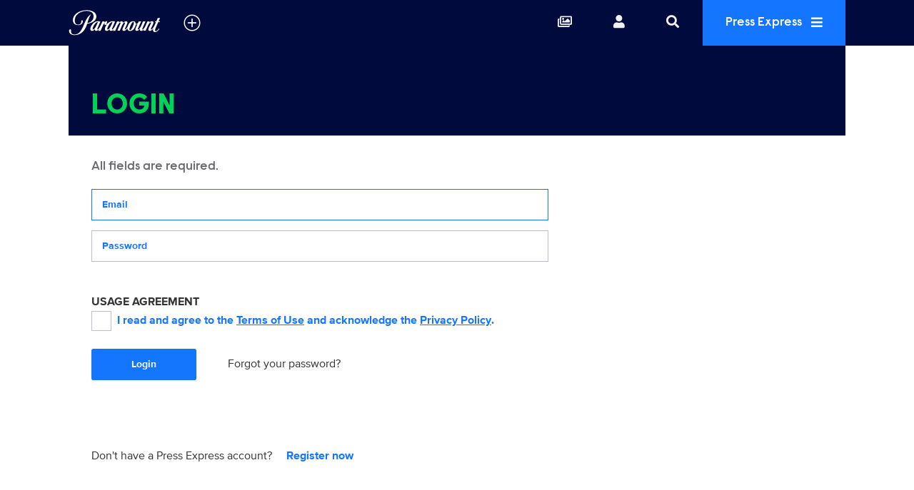

--- FILE ---
content_type: text/html; charset=UTF-8
request_url: https://www.paramountpressexpress.com/account/login?returnto=%2Fbet%2Fshows%2Famerica-in-black%2Fphotos%2F%3Fview%3D48c028f351
body_size: 12510
content:
<!doctype html>
<html lang='en'>

<head>
    <meta charset='utf-8'>
    <meta name='viewport' content='width=device-width, initial-scale=1'>

    <meta name='copyright' content='© 2026 Paramount'>
    <meta name="viewport" content="width=device-width, initial-scale=1.0" />


    <title>Paramount Press Express</title>
    <link rel="icon" href="/images/favicon/favicon.ico" type="image/vnd.microsoft.icon" />
    <link rel="shortcut icon" href="/images/favicon/favicon.ico" />
    <link rel='stylesheet' type='text/css' href='/css/dist/screen.css?rel=202307120900'>
    <link rel='stylesheet' type='text/css' href='/css/vcpe-extra.css?rel=202307120900'>
    <link rel='stylesheet' type='text/css' href='/css/vcpe-release.css?rel=202307120900'>
    <link rel='stylesheet' type='text/css' href='/images/svg-output/icons.data.svg.css'>
    <link rel="stylesheet" type="text/css" href="/css/swiper-bundle.min.css" />
    <link rel='stylesheet' type='text/css' href='/css/select2.min.css?rel=202307120900'>
    <link rel='stylesheet' type='text/css' href='/css/select2-extra.css?rel=202307120900'>
    <link rel="search" type="application/opensearchdescription+xml" href="/search.xml" title="Paramount Press Express Search" />






    <script>!function(){window.semaphore=window.semaphore||[],window.ketch=function(){window.semaphore.push(arguments)};var e=document.createElement("script");e.type="text/javascript",e.src="https://global.ketchcdn.com/web/v3/config/corporate/paramount_press_express/boot.js",e.async=!0,document.getElementsByTagName("head")[0].appendChild(e)}();</script>

    <script>
        (function(a){
          var w=window,b='cbsoptanon',q='cmd',r='config';
          w[b] = w[b] ? w[b] : {};
          w[b][q] = w[b][q] ? w[b][q] : [];
          w[b][r] = w[b][r] ? w[b][r] : [];
          
          a.forEach(function(z){
            w[b][z] = w[b][z] || function(){
              var c=arguments;
              w[b][q].push(function(){
                w[b][z].apply(w[b],c);
              })
            }
          });
        })(["onScriptsReady","onAdsReady"]);      
    </script>

    <script src="https://cdn.privacy.paramount.com/dist/optanon-v2.0.0.js" async></script>

    <script>
        /*! grunt-grunticon Stylesheet Loader - v2.1.6 | https://github.com/filamentgroup/grunticon | (c) 2015 Scott Jehl, Filament Group, Inc. | MIT license. */
			!function(){function e(e,t){function n(){!o&&t&&(o=!0,t.call(e))}var o;e.addEventListener&&e.addEventListener("load",n),e.attachEvent&&e.attachEvent("onload",n),"isApplicationInstalled"in navigator&&"onloadcssdefined"in e&&e.onloadcssdefined(n)}!function(e){"use strict";var t=function(t,n,o){function r(e){if(c.body)return e();setTimeout(function(){r(e)})}function a(){d.addEventListener&&d.removeEventListener("load",a),d.media=o||"all"}var i,c=e.document,d=c.createElement("link");if(n)i=n;else{var l=(c.body||c.getElementsByTagName("head")[0]).childNodes;i=l[l.length-1]}var s=c.styleSheets;d.rel="stylesheet",d.href=t,d.media="only x",r(function(){i.parentNode.insertBefore(d,n?i:i.nextSibling)});var u=function(e){for(var t=d.href,n=s.length;n--;)if(s[n].href===t)return e();setTimeout(function(){u(e)})};return d.addEventListener&&d.addEventListener("load",a),d.onloadcssdefined=u,u(a),d};"undefined"!=typeof exports?exports.loadCSS=t:e.loadCSS=t}("undefined"!=typeof global?global:this),function(t){var n=function(o,r){"use strict";if(o&&3===o.length){var a=t.navigator,i=t.document,c=t.Image,d=!(!i.createElementNS||!i.createElementNS("http://www.w3.org/2000/svg","svg").createSVGRect||!i.implementation.hasFeature("http://www.w3.org/TR/SVG11/feature#Image","1.1")||t.opera&&-1===a.userAgent.indexOf("Chrome")||-1!==a.userAgent.indexOf("Series40")),l=new c;l.onerror=function(){n.method="png",n.href=o[2],loadCSS(o[2])},l.onload=function(){var t=1===l.width&&1===l.height,a=o[t&&d?0:t?1:2];n.method=t&&d?"svg":t?"datapng":"png",n.href=a,e(loadCSS(a),r)},l.src="[data-uri]",i.documentElement.className+=" grunticon"}};n.loadCSS=loadCSS,n.onloadCSS=e,t.grunticon=n}(this),function(e,t){"use strict";var n,o=t.document,r=function(e){if(o.attachEvent?"complete"===o.readyState:"loading"!==o.readyState)e();else{var t=!1;o.addEventListener("readystatechange",function(){t||(t=!0,e())},!1)}},a=function(e){return t.document.querySelector('link[href$="'+e+'"]')},i=function(e,t){if(n&&!t)return n;n={};var o,r,a,i,c,d;if(!(o=e.sheet))return n;r=o.cssRules?o.cssRules:o.rules;for(var l=0;l<r.length;l++)a=r[l].cssText,i="grunticon:"+r[l].selectorText,(c=a.split(");")[0].match(/US\-ASCII\,([^"']+)/))&&c[1]&&(d=decodeURIComponent(c[1]),n[i]=d);return n},c=function(e,t){var n,r,a,i,c;t?n=e:(t=e,n=o),i="data-grunticon-embed";for(var d in t){c=d.slice("grunticon:".length);try{r=n.querySelectorAll(c)}catch(e){continue}a=[];for(var l=0;l<r.length;l++)null!==r[l].getAttribute(i)&&a.push(r[l]);if(a.length)for(l=0;l<a.length;l++)a[l].innerHTML=t[d],a[l].style.backgroundImage="none",a[l].removeAttribute(i)}return a},d=function(t,n){"svg"===e.method&&r(function(){var o=i(a(e.href));"function"==typeof n?(c(t,o),n()):c(o),"function"==typeof t&&t()})};e.embedIcons=c,e.getCSS=a,e.getIcons=i,e.ready=r,e.svgLoadedCallback=d,e.embedSVG=d}(grunticon,this)}();
			grunticon([ "/images/svg-output/icons.data.png.css", "/images/svg-output/icons.fallback.css"], grunticon.svgLoadedCallback);
		</script>
    <noscript>

    <link href="/images/svg-output/icons.fallback.css" rel="stylesheet"></noscript>
    <style>

					.icon-brand-cbs-entertainment {
		    background-image: url(https://public-assets-pressexpress.s3.amazonaws.com/assets/logos/original/2021/10/08/cbs_entertainment_stack_white_hero_logo_100820_2-1.svg);
		}
		.icon-brand-cbs-entertainment_horz_lt {
		    background-image: url(https://public-assets-pressexpress.s3.amazonaws.com/assets/logos/original/2021/10/08/cbs_entertainment_horz_white_logo_3-1.svg);
		}
					.icon-brand-paramount-plus {
		    background-image: url(https://public-assets-pressexpress.s3.amazonaws.com/assets/logos/original/2021/08/05/PPlus_ScriptOnly_white-01.svg);
		}
		.icon-brand-paramount-plus_horz_lt {
		    background-image: url(https://public-assets-pressexpress.s3.amazonaws.com/assets/logos/original/2022/01/04/pplus_logo_white.svg);
		}
					.icon-brand-showtime {
		    background-image: url(https://public-assets-pressexpress.s3.amazonaws.com/assets/logos/original/2021/10/06/SHOWTIME_WHITEcopy-2.svg);
		}
		.icon-brand-showtime_horz_lt {
		    background-image: url(https://public-assets-pressexpress.s3.amazonaws.com/assets/logos/original/2021/10/06/SHOWTIME_WHITEcopy-3.svg);
		}
					.icon-brand-cbs-sports {
		    background-image: url(https://public-assets-pressexpress.s3.amazonaws.com/assets/logos/original/2021/10/25/CBS_Sports_New_logo_white.svg);
		}
		.icon-brand-cbs-sports_horz_lt {
		    background-image: url(https://public-assets-pressexpress.s3.amazonaws.com/assets/logos/original/2021/10/22/CBS_Sports_New_logo_white.svg);
		}
					.icon-brand-cbs-news-and-stations {
		    background-image: url(https://public-assets-pressexpress.s3.amazonaws.com/assets/logos/original/2021/10/08/cbs_news_and_stations_logo_stacked_rgb_white.svg);
		}
		.icon-brand-cbs-news-and-stations_horz_lt {
		    background-image: url(https://public-assets-pressexpress.s3.amazonaws.com/assets/logos/original/2021/10/08/cbs_news_and_stations_logo_horz_white-01-1.svg);
		}
					.icon-brand-cbs-studios {
		    background-image: url(https://public-assets-pressexpress.s3.amazonaws.com/assets/logos/original/2022/04/30/cbs_studios_logo_white.svg);
		}
		.icon-brand-cbs-studios_horz_lt {
		    background-image: url(https://public-assets-pressexpress.s3.amazonaws.com/assets/logos/original/2022/04/30/cbs_studios_logo_white-1.svg);
		}
					.icon-brand-cbs-media-ventures {
		    background-image: url(https://public-assets-pressexpress.s3.amazonaws.com/assets/logos/original/2022/03/08/cbs-media-ventures-white-1.svg);
		}
		.icon-brand-cbs-media-ventures_horz_lt {
		    background-image: url(https://public-assets-pressexpress.s3.amazonaws.com/assets/logos/original/2022/03/08/cbs-media-ventures-white.svg);
		}
					.icon-brand-paramount-global-content-distribution {
		    background-image: url(https://public-assets-pressexpress.s3.amazonaws.com/assets/logos/original/2022/04/28/PGCD-Whitelogo.svg);
		}
		.icon-brand-paramount-global-content-distribution_horz_lt {
		    background-image: url(https://public-assets-pressexpress.s3.amazonaws.com/assets/logos/original/2022/04/28/PGCD-Whitelogo.svg);
		}
					.icon-brand-paramount-global {
		    background-image: url(https://public-assets-pressexpress.s3.amazonaws.com/assets/logos/original/2022/04/21/PARAMOUNT_LOGOS_000A3C-_138x38_DARK_Header-01.svg);
		}
		.icon-brand-paramount-global_horz_lt {
		    background-image: url(https://public-assets-pressexpress.s3.amazonaws.com/assets/logos/original/2022/04/21/PARAMOUNT_LOGOS_000A3C-_138x38_DARK_Header-01.svg);
		}
					.icon-brand-bet {
		    background-image: url(https://public-assets-pressexpress.s3.amazonaws.com/assets/logos/original/2023/05/08/BET_Logo_Hero_Square_Large_100K_CMYK_white.svg);
		}
		.icon-brand-bet_horz_lt {
		    background-image: url(https://public-assets-pressexpress.s3.amazonaws.com/assets/logos/original/2023/05/08/BET_Logo_Hero_Square_Large_100K_CMYK_white.svg);
		}
					.icon-brand-bet-plus {
		    background-image: url(https://public-assets-pressexpress.s3.amazonaws.com/assets/logos/original/2023/06/06/BET_Logo_Plus_Square_Large_RGB_White.svg);
		}
		.icon-brand-bet-plus_horz_lt {
		    background-image: url(https://public-assets-pressexpress.s3.amazonaws.com/assets/logos/original/2023/06/06/BET_Logo_Plus_Landscape_Large_RGB_white.svg);
		}
					.icon-brand-comedy-central {
		    background-image: url(https://public-assets-pressexpress.s3.amazonaws.com/assets/headers/original/2019/12/04/ComedyCentral_logo_RGB_crop.svg);
		}
		.icon-brand-comedy-central_horz_lt {
		    background-image: url(https://public-assets-pressexpress.s3.amazonaws.com/assets/logos/original/2024/02/09/ComedyCentral_logo_RGB_crop.light.svg);
		}
					.icon-brand-nickelodeon {
		    background-image: url(https://public-assets-pressexpress.s3.amazonaws.com/assets/logos/original/2023/05/09/Nick_logo_RGB-01_crop.svg);
		}
		.icon-brand-nickelodeon_horz_lt {
		    background-image: url(https://public-assets-pressexpress.s3.amazonaws.com/assets/logos/original/2023/04/19/Nick_logo_RGB-01_crop.svg);
		}
					.icon-brand-mtv {
		    background-image: url(https://public-assets-pressexpress.s3.amazonaws.com/assets/logos/original/2023/05/08/MTV_Logo_Flat_RGB_White_TRANS.svg);
		}
		.icon-brand-mtv_horz_lt {
		    background-image: url(https://public-assets-pressexpress.s3.amazonaws.com/assets/logos/original/2023/05/08/MTV_Logo_Flat_RGB_White_TRANS.svg);
		}
					.icon-brand-paramount-network {
		    background-image: url(https://public-assets-pressexpress.s3.amazonaws.com/assets/headers/original/2019/12/04/ParamountNetwork_logo-02_crop.svg);
		}
		.icon-brand-paramount-network_horz_lt {
		    background-image: url(https://public-assets-pressexpress.s3.amazonaws.com/assets/logos/original/2022/04/29/ParamountNetwork_logo-02_crop.svg);
		}
					.icon-brand-paramount-pictures {
		    background-image: url(https://public-assets-pressexpress.s3.amazonaws.com/assets/headers/original/2019/12/04/Paramount_logo_K-K0-02_crop.svg);
		}
		.icon-brand-paramount-pictures_horz_lt {
		    background-image: url();
		}
					.icon-brand-pluto-tv {
		    background-image: url(https://public-assets-pressexpress.s3.amazonaws.com/assets/logos/original/2024/02/06/PlutoTVWordmark_White.svg);
		}
		.icon-brand-pluto-tv_horz_lt {
		    background-image: url(https://public-assets-pressexpress.s3.amazonaws.com/assets/logos/original/2024/02/06/PlutoTVWordmark_White-1.svg);
		}
					.icon-brand-see-it-now {
		    background-image: url(https://public-assets-pressexpress.s3.amazonaws.com/assets/logos/original/2023/02/28/sins_final_white_022823.svg);
		}
		.icon-brand-see-it-now_horz_lt {
		    background-image: url(https://public-assets-pressexpress.s3.amazonaws.com/assets/logos/original/2023/02/28/sins_final_white_022823-1.svg);
		}
					.icon-brand-logo {
		    background-image: url(https://public-assets-pressexpress.s3.amazonaws.com/assets/logos/original/2023/03/01/logotv-logo-white-2.svg);
		}
		.icon-brand-logo_horz_lt {
		    background-image: url(https://public-assets-pressexpress.s3.amazonaws.com/assets/logos/original/2023/03/01/logotv-logo-white.svg);
		}
					.icon-brand-awesomeness {
		    background-image: url(https://public-assets-pressexpress.s3.amazonaws.com/assets/headers/original/2019/12/04/Awesomness_logo_K-02_crop.svg);
		}
		.icon-brand-awesomeness_horz_lt {
		    background-image: url();
		}
					.icon-brand-channel-5 {
		    background-image: url(https://public-assets-pressexpress.s3.amazonaws.com/assets/headers/original/2019/12/04/Channel_5_Logo_RGB_crop.svg);
		}
		.icon-brand-channel-5_horz_lt {
		    background-image: url();
		}
					.icon-brand-cmt {
		    background-image: url(https://public-assets-pressexpress.s3.amazonaws.com/assets/headers/original/2019/12/04/CMT_Color_RGB_crop-1.svg);
		}
		.icon-brand-cmt_horz_lt {
		    background-image: url(https://public-assets-pressexpress.s3.amazonaws.com/assets/logos/original/2023/04/21/CMT_Color_RGB_crop-1.svg);
		}
					.icon-brand-network-10 {
		    background-image: url(https://public-assets-pressexpress.s3.amazonaws.com/assets/headers/original/2019/12/04/10_logo_BW-1.svg);
		}
		.icon-brand-network-10_horz_lt {
		    background-image: url();
		}
					.icon-brand-pop {
		    background-image: url(https://public-assets-pressexpress.s3.amazonaws.com/assets/headers/original/2019/12/04/POPTV_logo_white_crop-1.svg);
		}
		.icon-brand-pop_horz_lt {
		    background-image: url();
		}
					.icon-brand-smithsonian-channel {
		    background-image: url(https://public-assets-pressexpress.s3.amazonaws.com/assets/headers/original/2019/12/04/SMITHSONIAN_CHANNEL_WHT_crop.svg);
		}
		.icon-brand-smithsonian-channel_horz_lt {
		    background-image: url(https://public-assets-pressexpress.s3.amazonaws.com/assets/logos/original/2022/05/17/SMITHSONIAN_CHANNEL_WHT_crop1.svg);
		}
					.icon-brand-tv-land {
		    background-image: url(https://public-assets-pressexpress.s3.amazonaws.com/assets/headers/original/2019/12/04/TVLAND_logo-02_crop-1.svg);
		}
		.icon-brand-tv-land_horz_lt {
		    background-image: url(https://public-assets-pressexpress.s3.amazonaws.com/assets/logos/original/2023/04/21/TVLAND_logo-02_crop-1.svg);
		}
					.icon-brand-vh-1 {
		    background-image: url(https://public-assets-pressexpress.s3.amazonaws.com/assets/headers/original/2019/12/04/VH1_logo-02-crop.svg);
		}
		.icon-brand-vh-1_horz_lt {
		    background-image: url();
		}
	
    body.brand-paramount-plus p.release-type {
        display: none;
    }
    .show-header.hide-header {
        display: none;
    }
	</style>

    <link rel="stylesheet" type="text/css" href="/css/vcbs-css/global-landing.css" />


    <script src="/js/js.cookie.min.js"></script>
    <script>
    function uuidv4() {
      return ([1e7]+-1e3+-4e3+-8e3+-1e11).replace(/[018]/g, c =>
        (c ^ crypto.getRandomValues(new Uint8Array(1))[0] & 15 >> c / 4).toString(16)
      );
    }

    var VCPE = (typeof VCPE == 'undefined') ? {} : VCPE;

    VCPE.viewGuid = uuidv4();
    VCPE.hasActiveSession = false;
    VCPE.pageType = 'login';
    VCPE.current_division = 'viacom-cbs';
    VCPE.current_series = '';
    VCPE.brand_filter = 'all';
    VCPE.searchFilter = 'all';
    VCPE.searchTerm = '';

    VCPE.photosMasonry = false;
    VCPE.debounceTimer = false;
    function photoHasLoaded() {
        if (VCPE.photosMasonry) {
            clearTimeout(VCPE.debounceTimer);
            VCPE.debounceTimer = setTimeout(function() {
                VCPE.photosMasonry.masonry('layout');
            }, 250);
        }
    }

    VCPE.isMobileDevice = /iPhone|Android/i.test(navigator.userAgent);
    VCPE.utagDivision = (VCPE.current_division == 'viacom-cbs') ? 'other' : VCPE.current_division;
    VCPE.utagPlatformId = VCPE.isMobileDevice ? 'pressexpress_site_mweb' : 'pressexpress_site_desktop';
    VCPE.utagPageName = 'pressexpress:'+window.location.pathname + '';
    VCPE.utagPageType = 'account';
    VCPE.utagSiteSection = 'press|'+VCPE.utagDivision+'|||login|';

    VCPE.userDataJson = Cookies.get('vcpeuser');
    VCPE.userData = (typeof VCPE.userDataJson != 'undefined') ? JSON.parse(VCPE.userDataJson) : false;
    if (VCPE.userData && VCPE.userData.valid == 1) {
        VCPE.utagUserState = 'authenticated';
        VCPE.utagUserType = 'registered';
        VCPE.utagUserId = VCPE.userData.key;
    }
    else {
        VCPE.utagUserState = 'not authenticated';
        VCPE.utagUserType = 'anon';
        VCPE.utagUserId = '';
    }

    var utag_data = utag_data || {
        "brandPlatformId": VCPE.utagPlatformId,
        "pageName": VCPE.utagPageName,
        "pageType": VCPE.utagPageType,
        "pageURL": document.location.href,
        "pageViewGuid": VCPE.viewGuid,
        "siteSection": VCPE.utagSiteSection,
        "siteType": "",
        "userState": VCPE.utagUserState,
        "userId": VCPE.utagUserId,
        "userType": VCPE.utagUserType,
        "searchTerm": VCPE.searchTerm
    };


    // merge asset meta
    let page_asset = {
        "assetId": "",
        "assetType": "",
        "assetKeywords": "",
        "assetTitle": "",
        "assetFilename": "",
        "assetBrand": "",
        "assetSeries": "",
        "assetEpisode": "",
        "assetUrl": ""
    }
    utag_data = {...utag_data, ...page_asset};

    console.log('utag-pageName:'+ VCPE.utagPageName);
    console.log('utag-pageType:'+ VCPE.utagPageType);
    console.log('utag-siteSection:'+ VCPE.utagSiteSection);

    </script>

    <script src="https://assets.adobedtm.com/3cf18d572b06/0f1f3b151dc1/launch-d03bc31577e2.min.js" async></script>

<style>
    #announcement-banner {
        text-align: center;
        color: #000;
        background-color: #69E7E9;
        font-family: raisonne, Helvetica Neue, Helvetica, Arial, sans-serif;
        font-size: 1.125em;
        font-weight: 100;
        padding: 0;
        max-height: 0;
        opacity: 0;
        transition: max-height 0.5s ease-in, opacity 0.5s ease-in;
    }
    #announcement-banner button {
        float: right;
        font-size: 0.85em;
    }
    body.has-banner1 #announcement-banner {
        max-height: 500px;
        opacity: 1;
        padding: 0.5em;
    }
    #body-search-input::placeholder,
    #nav-search-input::placeholder {
        opacity: 0.60;
    }
    li.search-suggest-item span.tip {
        font-size: 0.6em
    }
    .preview-heading {
        background-color: yellow;
        color: #000;
        text-align: center;
    }
    .preview-heading a {
        float: right;
        font-size: 12px;
        line-height: 22px;
        padding: 0 4px;
    }
    .preview-heading {
        --color-one: #FFCE31;
        --color-two: #74EAEC;
        --bg-size: 200%;
        background-color: #74EAEC;
        background: linear-gradient(to right, var(--color-one), var(--color-two), var(--color-one)) 0 0 / var(--bg-size) 100%;
        animation: previewanim 3s linear infinite;
    }
    @keyframes previewanim {
      to {
          background-position: var(--bg-size) 0;
      }
    }
</style>
</head>

<body class='  pt-login brand-viacom-cbs '>
    <a id='skip' href='#main'>Skip to Main Content</a>
    <header id='header' role='banner'>


        <div id='nav-search-screen' class='search-screen' data-slide='screen'></div>
        <nav id='nav' aria-label='site'>
            <ul>
                <li id='nav-logo'>
                    <a href='https://www.paramountpressexpress.com/' aria-label='Global Home'>
                        <div class='icon-brand icon-brand-VCBS_nav' aria-hidden='true'></div>
                    </a>
                                <button id='nav-logo-toggle' class='toggle_plus' aria-controls='nav-logo-menu' aria-expanded='false' aria-label='all brands' data-slide='toggle'>
						<i aria-hidden='true' title='All Brands'></i>
					</button>
			                </li>
                <li class='nav-links'>
                    <ul>
                        <li id='nav-link_collections'>
                            <a href='/account/collections/' aria-label='Collections'>
                                <i aria-hidden='true' title='Collections'></i>
                            </a>
                        </li>
                        <li id='nav-link_login' class='out'>
                        	<button id='nav-login-toggle' aria-controls='nav-login-menu' aria-expanded='false' data-slide='toggle'>
                                <i aria-hidden='true' title='Login or register'></i>
                                <span class='username'></span>
                            </button>
                            <ul id='nav-login-menu' data-slide='menu'>
                                <li class='no-session'>
                                    <a href='/account/login' id="account_login_link">
                                        Log In
                                    </a>
                                </li>
                                <li class='no-session' id="account_register_link">
                                    <a href='/account/register'>
                                        Register
                                    </a>
                                </li>

                                <li class='has-session'>
                                    <a href='/account/profile'>
                                        Profile
                                    </a>
                                </li>

                                <li class='has-session'>
									<a href='/account/logout'>
										Log Out
									</a>
								</li>

                            </ul>
                        </li>
                        <li id='nav-link_search' class='has-nav-search'>
                            <button id='nav-search-toggle' href='#' aria-controls='nav-search-wrap' aria-expanded='false' aria-label='Search' data-slide='toggle'>
                                <i aria-hidden='true' title='Search'></i>
                            </button>
                        </li>
                        <li id='nav-link_prex'>
                            <button id='nav-prex-toggle' aria-controls='nav-prex-menu' aria-expanded='false' data-slide='toggle'>
                                Press Express
                                <i aria-hidden='true' title='Press Express'></i>
                            </button>
                            <ul id='nav-prex-menu' class='xxxnav-prex-menu_brand' data-slide='menu'>
                                <li id='nav-prex-search'>
                                    <form role='form' id='nav-prex-search-form' class='search-form' name='nav-search' aria-label='Global search' action="/search/results">
                                        <input id='nav-prex-search-input' name="q" class='search-input' type='search' placeholder='Global Search' title='Search:'>
                                        <button id='nav-prex-search-submit' class='search-submit' type='submit' aria-label='Submit search'>
                                            <i aria-hidden='true' title='Submit search'></i>
                                        </button>
                                    </form>
                                    <ul id='nav-prex-search-suggest' class='search-suggest' aria-labelledby='nav-prex-search-suggest-slug' data-slide='menu'>
                                    </ul>
                                </li>

                                <li id='nav-prex-brands'>
                                    <button id='nav-prex-brands-toggle' class='toggle_plus' aria-controls='nav-prex-brands-menu' aria-expanded='false' data-slide='toggle'>
                                        All Brands
                                        <i aria-hidden='true' title='All brands'></i>
                                    </button>
                                    <ul id='nav-prex-brands-menu' class='xbrands' data-slide='menu'>
                                        <div class='brands'>
                                                                                        <li class='icon-brand-cbs-entertainment' style='background-position: center 50%; background-size: 70%'>
                                                <a href='https://www.paramountpressexpress.com/cbs-entertainment/'><span class='hide-visually'>CBS Entertainment</span></a>
                                            </li>
                                                                                        <li class='icon-brand-paramount-plus' style='background-position: center 50%; background-size: 80%'>
                                                <a href='https://www.paramountpressexpress.com/paramount-plus/'><span class='hide-visually'>Paramount+</span></a>
                                            </li>
                                                                                        <li class='icon-brand-showtime' style='background-position: center 50%; background-size: 75%'>
                                                <a href='https://www.paramountpressexpress.com/showtime/'><span class='hide-visually'>SHOWTIME</span></a>
                                            </li>
                                                                                        <li class='icon-brand-cbs-sports' style='background-position: center 50%; background-size: 80%'>
                                                <a href='https://www.paramountpressexpress.com/cbs-sports/'><span class='hide-visually'>CBS Sports</span></a>
                                            </li>
                                                                                        <li class='icon-brand-cbs-news-and-stations' style='background-position: center 50%; background-size: 80%'>
                                                <a href='https://www.paramountpressexpress.com/cbs-news-and-stations/'><span class='hide-visually'>CBS News and Stations</span></a>
                                            </li>
                                                                                        <li class='icon-brand-cbs-studios' style='background-position: center 50%; background-size: 80%'>
                                                <a href='https://www.paramountpressexpress.com/cbs-studios/'><span class='hide-visually'>CBS Studios</span></a>
                                            </li>
                                                                                        <li class='icon-brand-cbs-media-ventures' style='background-position: center 50%; background-size: 96%'>
                                                <a href='https://www.paramountpressexpress.com/cbs-media-ventures/'><span class='hide-visually'>CBS Media Ventures</span></a>
                                            </li>
                                                                                        <li class='icon-brand-paramount-global-content-distribution' style='background-position: center 45%; background-size: 61%'>
                                                <a href='https://www.paramountpressexpress.com/paramount-global-content-distribution/'><span class='hide-visually'>Paramount Global Content Distribution</span></a>
                                            </li>
                                                                                        <li class='icon-brand-paramount-global' style='background-position: center 50%; background-size: 74%'>
                                                <a href='https://www.paramount.com'><span class='hide-visually'>Paramount Global</span></a>
                                            </li>
                                                                                        <li class='icon-brand-bet' style='background-position: center 50%; background-size: 54%'>
                                                <a href='https://www.paramountpressexpress.com/bet/'><span class='hide-visually'>BET</span></a>
                                            </li>
                                                                                        <li class='icon-brand-bet-plus' style='background-position: center 50%; background-size: 54%'>
                                                <a href='https://www.paramountpressexpress.com/bet-plus/'><span class='hide-visually'>BET+</span></a>
                                            </li>
                                                                                        <li class='icon-brand-comedy-central' style='background-position: center 50%; background-size: 75%'>
                                                <a href='https://www.paramountpressexpress.com/comedy-central/'><span class='hide-visually'>Comedy Central</span></a>
                                            </li>
                                                                                        <li class='icon-brand-nickelodeon' style='background-position: center 50%; background-size: 80%'>
                                                <a href='https://www.paramountpressexpress.com/nickelodeon/'><span class='hide-visually'>Nickelodeon</span></a>
                                            </li>
                                                                                        <li class='icon-brand-mtv' style='background-position: center 50%; background-size: 60%'>
                                                <a href='https://www.paramountpressexpress.com/mtv/'><span class='hide-visually'>MTV</span></a>
                                            </li>
                                                                                        <li class='icon-brand-paramount-network' style='background-position: center 50%; background-size: 80%'>
                                                <a href='https://www.paramountpressexpress.com/paramount-network/'><span class='hide-visually'>Paramount Network</span></a>
                                            </li>
                                                                                        <li class='icon-brand-paramount-pictures' style='background-position: center 30%; background-size: 78%'>
                                                <a href='https://www.paramount.com/brand/paramount-pictures'><span class='hide-visually'>Paramount Pictures</span></a>
                                            </li>
                                                                                        <li class='icon-brand-pluto-tv' style='background-position: center 50%; background-size: 80%'>
                                                <a href='https://www.paramountpressexpress.com/pluto-tv/'><span class='hide-visually'>Pluto TV</span></a>
                                            </li>
                                                                                        <li class='icon-brand-see-it-now' style='background-position: center 50%; background-size: 90%'>
                                                <a href='https://www.paramountpressexpress.com/see-it-now/'><span class='hide-visually'>See it Now</span></a>
                                            </li>
                                                                                        <li class='icon-brand-logo' style='background-position: center 60%; background-size: 60%'>
                                                <a href='https://press.logotv.com'><span class='hide-visually'>Logo</span></a>
                                            </li>
                                                                                        <li class='icon-brand-awesomeness' style='background-position: center 50%; background-size: 80%'>
                                                <a href='https://www.awesomenesstv.com/press/'><span class='hide-visually'>Awesomeness</span></a>
                                            </li>
                                                                                        <li class='icon-brand-channel-5' style='background-position: center 50%; background-size: 30%'>
                                                <a href='https://www.channel5.com'><span class='hide-visually'>Channel 5</span></a>
                                            </li>
                                                                                        <li class='icon-brand-cmt' style='background-position: center 50%; background-size: 55%'>
                                                <a href='https://www.paramountpressexpress.com/cmt/'><span class='hide-visually'>CMT</span></a>
                                            </li>
                                                                                        <li class='icon-brand-network-10' style='background-position: center 50%; background-size: 55%'>
                                                <a href='https://www.paramountanz.com.au/'><span class='hide-visually'>Network 10</span></a>
                                            </li>
                                                                                        <li class='icon-brand-pop' style='background-position: center 50%; background-size: 60%'>
                                                <a href='https://www.poptv.com '><span class='hide-visually'>Pop</span></a>
                                            </li>
                                                                                        <li class='icon-brand-smithsonian-channel' style='background-position: center 50%; background-size: 80%'>
                                                <a href='https://www.paramountpressexpress.com/smithsonian-channel/'><span class='hide-visually'>Smithsonian Channel</span></a>
                                            </li>
                                                                                        <li class='icon-brand-tv-land' style='background-position: center 50%; background-size: 80%'>
                                                <a href='http://viapub.viacom.com/sites/tvlandpress/Pages/TVLHome.aspx'><span class='hide-visually'>TV Land</span></a>
                                            </li>
                                                                                        <li class='icon-brand-vh-1' style='background-position: center 50%; background-size: 55%'>
                                                <a href='https://www.vh1press.com/'><span class='hide-visually'>VH1</span></a>
                                            </li>
                                                                                    </div>
                                    </ul>
                                </li>

                
                                <li id='nav-prex-tray'>
                                    <ul>
                                        <li>
                                            <a href='/express-newsroom/'>
                                                All The Latest Paramount Releases
                                                <strong>The Express Newsroom</strong>
                                            </a>
                                        </li>
                                        <li>
                                            <a href='/show-index/'>
                                                The Complete Index of Press Contacts, Keyart, and Social Media Accounts
                                                <strong>The Show Index</strong>
                                            </a>
                                        </li>
                                        <li>
                                            <a href='/brands-and-executives/'>
                                                A Complete List of Paramount Executives and Brand Logos
                                                <strong>Brands &amp; Executives</strong>
                                            </a>
                                        </li>
                                    </ul>
                                </li>
                                <li id='nav-prex-icons'>
                                    <ul>
                                        <li class='nav-prex-icon_login no-session'>
                                            <a href='/account/login' id="account_login_link_mobile">
                                                <i aria-hidden='true'></i>
                                                <span class='username'>Login / Register</span>
                                            </a>
                                        </li>

                                        <li class='nav-prex-icon_login user-profile has-session  '>
                                            <a href='/account/profile'>
                                                <i aria-hidden='true'></i>
                                                Profile
                                            </a>
                                        </li>

                                        <li class='nav-prex-icon_collections'>
                                            <a href='/account/collections/'>
                                                <i aria-hidden='true'></i>
                                                Collections
                                            </a>
                                        </li>

                                        <li class='has-session'>
                                            <a href='/account/logout'>
                                                Log Out
                                            </a>
                                        </li>
                                    </ul>
                                </li>
                            </ul>
                        </li>
                    </ul>
                </li>
            </ul>
        </nav>
        <ul id='nav-logo-menu' data-slide='menu'>
			<div class='brands'>
			                <li class='icon-brand icon-brand-cbs-entertainment' style='background-position: center 50%; background-size: 70%'>
                    <a href='https://www.paramountpressexpress.com/cbs-entertainment/'><span class='hide-visually'>CBS Entertainment</span></a>
                </li>
			                <li class='icon-brand icon-brand-paramount-plus' style='background-position: center 50%; background-size: 80%'>
                    <a href='https://www.paramountpressexpress.com/paramount-plus/'><span class='hide-visually'>Paramount+</span></a>
                </li>
			                <li class='icon-brand icon-brand-showtime' style='background-position: center 50%; background-size: 75%'>
                    <a href='https://www.paramountpressexpress.com/showtime/'><span class='hide-visually'>SHOWTIME</span></a>
                </li>
			                <li class='icon-brand icon-brand-cbs-sports' style='background-position: center 50%; background-size: 80%'>
                    <a href='https://www.paramountpressexpress.com/cbs-sports/'><span class='hide-visually'>CBS Sports</span></a>
                </li>
			                <li class='icon-brand icon-brand-cbs-news-and-stations' style='background-position: center 50%; background-size: 80%'>
                    <a href='https://www.paramountpressexpress.com/cbs-news-and-stations/'><span class='hide-visually'>CBS News and Stations</span></a>
                </li>
			                <li class='icon-brand icon-brand-cbs-studios' style='background-position: center 50%; background-size: 80%'>
                    <a href='https://www.paramountpressexpress.com/cbs-studios/'><span class='hide-visually'>CBS Studios</span></a>
                </li>
			                <li class='icon-brand icon-brand-cbs-media-ventures' style='background-position: center 50%; background-size: 96%'>
                    <a href='https://www.paramountpressexpress.com/cbs-media-ventures/'><span class='hide-visually'>CBS Media Ventures</span></a>
                </li>
			                <li class='icon-brand icon-brand-paramount-global-content-distribution' style='background-position: center 45%; background-size: 61%'>
                    <a href='https://www.paramountpressexpress.com/paramount-global-content-distribution/'><span class='hide-visually'>Paramount Global Content Distribution</span></a>
                </li>
			                <li class='icon-brand icon-brand-paramount-global' style='background-position: center 50%; background-size: 74%'>
                    <a href='https://www.paramount.com'><span class='hide-visually'>Paramount Global</span></a>
                </li>
			                <li class='icon-brand icon-brand-bet' style='background-position: center 50%; background-size: 54%'>
                    <a href='https://www.paramountpressexpress.com/bet/'><span class='hide-visually'>BET</span></a>
                </li>
			                <li class='icon-brand icon-brand-bet-plus' style='background-position: center 50%; background-size: 54%'>
                    <a href='https://www.paramountpressexpress.com/bet-plus/'><span class='hide-visually'>BET+</span></a>
                </li>
			                <li class='icon-brand icon-brand-comedy-central' style='background-position: center 50%; background-size: 75%'>
                    <a href='https://www.paramountpressexpress.com/comedy-central/'><span class='hide-visually'>Comedy Central</span></a>
                </li>
			                <li class='icon-brand icon-brand-nickelodeon' style='background-position: center 50%; background-size: 80%'>
                    <a href='https://www.paramountpressexpress.com/nickelodeon/'><span class='hide-visually'>Nickelodeon</span></a>
                </li>
			                <li class='icon-brand icon-brand-mtv' style='background-position: center 50%; background-size: 60%'>
                    <a href='https://www.paramountpressexpress.com/mtv/'><span class='hide-visually'>MTV</span></a>
                </li>
			                <li class='icon-brand icon-brand-paramount-network' style='background-position: center 50%; background-size: 80%'>
                    <a href='https://www.paramountpressexpress.com/paramount-network/'><span class='hide-visually'>Paramount Network</span></a>
                </li>
			                <li class='icon-brand icon-brand-paramount-pictures' style='background-position: center 30%; background-size: 78%'>
                    <a href='https://www.paramount.com/brand/paramount-pictures'><span class='hide-visually'>Paramount Pictures</span></a>
                </li>
			                <li class='icon-brand icon-brand-pluto-tv' style='background-position: center 50%; background-size: 80%'>
                    <a href='https://www.paramountpressexpress.com/pluto-tv/'><span class='hide-visually'>Pluto TV</span></a>
                </li>
			                <li class='icon-brand icon-brand-see-it-now' style='background-position: center 50%; background-size: 90%'>
                    <a href='https://www.paramountpressexpress.com/see-it-now/'><span class='hide-visually'>See it Now</span></a>
                </li>
			                <li class='icon-brand icon-brand-logo' style='background-position: center 60%; background-size: 60%'>
                    <a href='https://press.logotv.com'><span class='hide-visually'>Logo</span></a>
                </li>
			                <li class='icon-brand icon-brand-awesomeness' style='background-position: center 50%; background-size: 80%'>
                    <a href='https://www.awesomenesstv.com/press/'><span class='hide-visually'>Awesomeness</span></a>
                </li>
			                <li class='icon-brand icon-brand-channel-5' style='background-position: center 50%; background-size: 30%'>
                    <a href='https://www.channel5.com'><span class='hide-visually'>Channel 5</span></a>
                </li>
			                <li class='icon-brand icon-brand-cmt' style='background-position: center 50%; background-size: 55%'>
                    <a href='https://www.paramountpressexpress.com/cmt/'><span class='hide-visually'>CMT</span></a>
                </li>
			                <li class='icon-brand icon-brand-network-10' style='background-position: center 50%; background-size: 55%'>
                    <a href='https://www.paramountanz.com.au/'><span class='hide-visually'>Network 10</span></a>
                </li>
			                <li class='icon-brand icon-brand-pop' style='background-position: center 50%; background-size: 60%'>
                    <a href='https://www.poptv.com '><span class='hide-visually'>Pop</span></a>
                </li>
			                <li class='icon-brand icon-brand-smithsonian-channel' style='background-position: center 50%; background-size: 80%'>
                    <a href='https://www.paramountpressexpress.com/smithsonian-channel/'><span class='hide-visually'>Smithsonian Channel</span></a>
                </li>
			                <li class='icon-brand icon-brand-tv-land' style='background-position: center 50%; background-size: 80%'>
                    <a href='http://viapub.viacom.com/sites/tvlandpress/Pages/TVLHome.aspx'><span class='hide-visually'>TV Land</span></a>
                </li>
			                <li class='icon-brand icon-brand-vh-1' style='background-position: center 50%; background-size: 55%'>
                    <a href='https://www.vh1press.com/'><span class='hide-visually'>VH1</span></a>
                </li>
						</div>
		</ul>
        <div id='nav-search-wrap' data-slide='menu'>
            <div id='nav-search' class='search'>
                <form role='form' id='nav-search-form' class='search-form' name='nav-search' aria-label='Global search' action="/search/results">
                    <div id='nav-search-field' class='search-field'>
                        <input id='nav-search-input' name="q" class='search-input' type='search' placeholder='Search all of Press Express' title='Search:' value="">
                        <button id='nav-search-submit' class='search-submit' type='submit' aria-label='Submit search'>
                            <i aria-hidden='true' title='Submit search'></i>
                        </button>
                    </div>
                </form>
                <ul id='nav-search-releases' data-slide='menu'>
                    <h2 class='hide-visually'>Top Searches</h2>
                </ul>
                <ul id='nav-search-suggest' class='search-suggest' aria-labelledby='nav-search-suggest-slug' data-slide='menu'>
                </ul>
            </div>
        </div>
    </header>
    <main id='main' class='global-main '>
                                        <main class='page-main inner-main'>
            <style>
    .usage {
        height: 100px;
        overflow-y: auto;
    }
    .page-form .label_check {
        line-height: 200%;
    }
    .page-form .label_check a {
        text-decoration: underline;
    }
    .page-main form {
        padding-top: 0;
    }
    #login-submit {
        display: inline-block;
        margin-right: 40px;
    }
    #forgot-password {
        white-space: nowrap;
    }
    #register-submit {
        display: inline-block;
        margin-left: 1em;
        font-size: 16;
        font-weight: 600;
        color: #1475ff;
    }
    #register input {
        margin-top: 0;
        margin-bottom: var(--spacing);
    }
    #register input.error {
        border-color: #ff2970;
    }
    #register.page-form .label_check {
        margin-top: 0;
    }
    #usage {
        font-size: 12px;
        resize: none;
    }
    p.field-error {
        top: 20px;
        color: #ff2970;
    }
    .form-footer {
        margin-right: auto;
        margin-left: auto;
        max-width: 68rem;
        padding: var(--page-padding);
        padding-bottom: 60px;
    }
    .login-message {
        margin-right: auto;
        margin-left: auto;
        max-width: 68rem;
        min-height: 320px;
    }
</style>

            <header class="page-header">
                <h1 class="page-title_alone">Login</h1>
            </header>

            <main class="page-main">


                <form role="form" id="register" class="page-form" name="register" method="post">
                    <input type="hidden"  name="csrf-token" value="2f1123344277323d266610d3a94b194a85b286cd" />

            
                    <fieldset>
                        <legend>
                            All fields are required.
                        </legend>

                        <label for="email" class="hide-visually">Your email address</label>
                        <input type="email" id="email" name="email" value="" placeholder="Email" autocomplete="email" required="">
                        <label for="password" class="hide-visually">Password</label>
                        <input type="password" id="password" name="password" placeholder="Password" autocomplete="password" required="">
                    <!--
                        <p id="password-error" class="field-error"><i aria-hidden="true"></i>Password must be at least 8 characters long</p>
                    -->
                    </fieldset>
                    <fieldset>
                        <label for="usage" class="label_xcheck"><i aria-hidden="true"></i>USAGE AGREEMENT</label>
                                    <input id="terms-agree" type="checkbox" name="terms-agree" value="agree" required="">
                        <label for="terms-agree" class="label_check"><i aria-hidden="true"></i>I read and agree to the <a href="https://www.paramount.com/paramount-press-express-terms-of-use" target="_blank">Terms of Use</a> and acknowledge the <a href="https://privacy.paramount.com/policy" class="" target="_blank">Privacy Policy</a>.</label>

                    </fieldset>

                   <button id="login-submit" class="form-submit" type="submit">Login</button> <a id="forgot-password" class="form-link" href="/account/forgot-password">Forgot your password?</a>

                </form>

                <div class='form-footer'>
                    <p>Don't have a Press Express account? <a id="register-submit" href="/account/register">Register now</a></p>
                </div>


            </main>

        </main>
    </main>
    <footer id="footer">
        <nav class="footer-nav" aria-label="Quick links">
            <ul>
                <li class="footer-logo">
                    <a href="#" aria-label="Home">
                        <div class="icon-brand-VCBS_nav" aria-hidden="true"></div>
                        <span>Press Express</span>
                    </a>
                </li>
                <li class="footer-nav-links">
                    <ul>
                        <li><a href="/express-newsroom/">The Express Newsroom</a></li>
                        <li><a href="/show-index/">The Show Index</a></li>
                    </ul>
                </li>
                <li class="footer-nav-small">
                    <ul>
                        <li><a href="https://www.paramount.com/contact-us" target="_blank">Contact</a></li>
                        <li><a href="https://www.paramount.com/paramount-press-express-terms-of-use" target="_blank">Terms of Use</a></li>
                        <li><a href="https://privacy.paramount.com/policy" target="_blank">Privacy Policy</a></li>
                        <li><a href="https://privacy.paramount.com/en/policy#additional-information-us-states" target="_blank">California Notice</a></li>
                        <li><a href="javascript:cbsoptanon.ot.showPreferenceCenter()">Your Privacy Choices</a></li>
                    </ul>
                </li>
            </ul>
        </nav>
        <p class="footer-fineprint">© 2026 Paramount. All Rights Reserved</p>
    </footer>

    <div id="modal-collect_select_1" class="modal-collect_select">
        <input id="modal-state-collect_select_1" class="modal-state" type="checkbox">
        <div class="modal-screen">
            <div class="modal-inner">
                <div class="modal-close">
                    <i aria-hidden="true"></i>
                </div>
                <h2>Choose or Create Collections</h2>

                <div class="modal-inner-body">
                    <figure class="photo-figure">
                        <img src="/images/show-keyart-placeholder-0.jpg">
                    </figure>

                    <form role="form" id="modal-collect-form_1" class="modal-form" name="collection-1">
                        <input id="modal-collect-target" type="hidden">
                        <input id="modal-collect-type" type="hidden">

                        <fieldset class="modal-collect-fieldset_search">
                            <legend class="hide-visually">
                                Search Collections
                            </legend>
                            <div id="modal-collect-search_1" class="modal-collect-search">
                                <i aria-hidden="true"></i>
                                <input id="modal-collect-search-input_1" class="modal-collect-search-input" type="search" placeholder="Search Collections">
                            </div>
                        </fieldset>

                        <fieldset class="modal-collect-fieldset_select">
                        </fieldset>

                        <fieldset>
                            <legend class="hide-visually">
                                Create New Collection
                            </legend>
                            <div id="modal-collect-create_1" class="modal-collect-create">
                                <input id="modal-collect-create-input_1" class="modal-collect-create-input" type="text" placeholder="New Collection Name" maxlength="50">
                                <button id="modal-collect-create-submit_1" class="modal-collect-create-submit" type="submit" disabled>
                                    Create New Collection
                                </button>
                            </div>
                        </fieldset>
                    </form>
                </div>

                <a class="more" href="/account/collections/">See All Collections<i aria-hidden="true"></i></a>
            </div>
        </div>
    </div>
</div>

    <script>
    window.lazySizesConfig = window.lazySizesConfig || {};
    window.lazySizesConfig.init = false;
    window.lazySizesConfig.lazyClass = 'lazy';
    window.lazySizesConfig.loadMode = 1;
    window.lazySizesConfig.expand = 300;
    window.lazySizesConfig.expFactor = 1.5;
    </script>
    <script src='/js/dist/site.js?rel=202307120900'></script>
    <script src='/js/extra.js?rel=202307120900'></script>
    <script src='/js/jquery.mark.js?rel=202307120900'></script>
    <script src='/js/readMore.jquery.js?rel=202307120900'></script>
    <script src='/js/swiper-bundle.min.js?rel=202307120900'></script>
    <script src='/js/lazysizes.min.js?rel=202307120900'></script>
    <script>
        cbsoptanon.cmd.push(function() {
            if (typeof addthis != 'undefined') {
                VCPE.addthis_config = {
                    services_compact: 'facebook,twitter,pinterest,link',
                    services_expanded: 'facebook,twitter,pinterest,link',
                    services_exclude: 'print'
                };
                addthis.addEventListener('addthis.menu.share', addThisEventHandler);
            }
        });

        lazySizes.init();


    $('.brand-filter').on('change', function() {
        VCPE.results_page = 1;
        VCPE.brand_filter = $(this).val();
        let url = getPageUrlWithParams(false);
        window.location = url;
        return;
    });

    $('#announcement-banner .close-btn').on('click', function() {
        setPPXCookie('banner1', 1);
        $(this).hide();
        $('body').removeClass('has-banner1');
        return false;
    });

    $(document).ready(function() {
        //lazySizes.init();
        //setReleaseTileTextTruncation();
    });

    VCPE.init = function() {

        // let viewed = getPPXCookie('banner1');
        // if (viewed != 1) {
        //     $('body').addClass('has-banner1');
        // }

        $.getJSON('/account/session', function(data) {
            var username = data.shortname;
            if (typeof username == 'undefined' || username == '' || username == false) {
                VCPE.hasActiveSession = false;
            }
            else {
                VCPE.hasActiveSession = true;
                $('#nav-link_login').removeClass('out').addClass('in');
                $('#nav-link_login .username').html(username);
                $('#nav-prex-icons .nav-prex-icon_login .username').html(username);
                if (data.markerEnabled) {
                    markerInit(data.email, data.fullname);
                }
            }

            $('body').toggleClass('has-session', VCPE.hasActiveSession);
        });
    };

    if (typeof om !== 'undefined') {

        $('#account_login_link, #account_login_link_mobile').click(function() {
            loginClicked();
        });

        $('#account_register_link').click(function() {
            var data = {'moduleName' : 'nav-login-menu',
                        'moduleLocation' :'Register',
                        'moduleAction' : 'click',
                        'moduleCampaign' :'login',
                        'clickText' :'register',
                    };
            om.trackAction('register_click', data);
        });

        $('.icon-brand a').click(function(event){
            var brand = event.target.text;
            var data = {'moduleName' : 'brandTile',
                        'moduleLocation' :brand,
                        'moduleAction' : 'click'};
            om.trackAction('brandTile_click', data);
        });

        $('#brand-nav-links a').click(function(event){
            var menu_item = event.target.text + '-menu';
            var data = {'moduleName' : 'brand-nav-links',
                        'moduleLocation' :menu_item,
                        'moduleAction' : 'click'};
            om.trackAction('menu_click', data);
        });

        $('.footer-nav a').click(function(event){
            var footer_item = event.target.text;
            var data = {'moduleName' : 'footer',
                        'moduleLocation' :footer_item,
                        'moduleAction' : 'click'};
            om.trackAction('footer', data);
        });

        $('#nav-search-toggle').click(function(event){
            var data = {'moduleName' : 'internal search' ,
                        'moduleLocation' : 'menu',
                        'moduleAction' : 'click' ,
                        'moduleCampaign':  'internal search result select'};
            om.trackAction('internal_search', data);
        });
    }
    </script>

    
<script src='/js/jquery.validate.js?rel=202307120900'></script>
<script>
VCPE.must_validate_form = 0;
VCPE.keyupThrottle = false;


$('#email').focus();

jQuery.extend(jQuery.validator.messages, {
    required: "This field is required."
});

jQuery.validator.setDefaults({
    ignore: ".ignore",
    errorElement: 'p',
    errorPlacement: function (error, element) {
        var type = $(element).attr("type");
        error.addClass("field-error");
        error.insertBefore(element);
    }
});

$('#register').attr('novalidate', 'novalidate');
VCPE.validator = $("#register").validate({
    rules: {
        email: {
            required: true,
            email: true
        },
        password: {
            required: true,
            normalizer: function(value) {
                return $.trim(value);
            }
        },
    },
    submitHandler: function(form) {
        $('#login-submit').html('Please wait...').prop('disabled', true);
        return true;
    }
});

VCPE.validator.check('#register input');


</script>

<script>
    VCPE.init();
    setReleaseTileTextTruncation();

</script>
<style>

.asset_release i {
    color: #bfbfcb;
    font-size: var(--size);
    margin-right: var(--margin-right);
    font-size: 1.125em;
    transition: color 200ms ease;
    transition: color var(--duration) var(--timing);
    -webkit-font-smoothing: antialiased;
    -moz-osx-font-smoothing: grayscale;
    display: inline-block;
    font-family: "Font Awesome 5 Pro";
    font-weight: 900;

    font-style: normal;
    font-variant: normal;
    font-weight: normal;
    line-height: 1;
}

.asset_release i::before {
  content: "";
}

</style>

<!-- 20260124181243 -->
</body>

</html>
